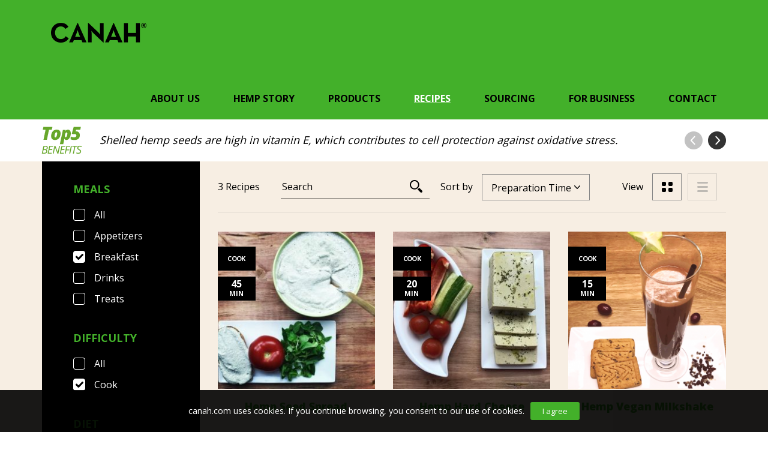

--- FILE ---
content_type: text/html; charset=UTF-8
request_url: https://www.canah.com/recipes/?view-recipes=grid&filter_difficulty=cook&filter_meals=breakfast&filter_diet=vegan%2Cvegetarian&orderby=time
body_size: 7335
content:

<!DOCTYPE html>
<!--[if IE 6]><html
id="ie6" lang="en-US">
<![endif]-->
<!--[if IE 7]><html
id="ie7" lang="en-US">
<![endif]-->
<!--[if IE 8]><html
id="ie8" lang="en-US">
<![endif]-->
<!--[if !(IE 6) | !(IE 7) | !(IE 8)  ]><!--><html
lang="en-US">
<!--<![endif]--><head><link
rel="shortcut icon" href="https://www.canah.com/wp-content/themes/canah/favicon.ico" /><link
rel="icon" href="https://www.canah.com/wp-content/themes/canah/favicon.ico" /><meta
http-equiv="Content-Type" content="text/html; charset=UTF-8" /><meta
name="viewport" content="width=device-width, initial-scale=1, maximum-scale=1, user-scalable=no"><title>Canah |   Recipes</title><link
rel="profile" href="http://gmpg.org/xfn/11" /><link
rel="stylesheet" type="text/css" media="all" href="https://www.canah.com/wp-content/themes/canah/css/bootstrap.min.css" /><link
rel="stylesheet" type="text/css" media="all" href="https://www.canah.com/wp-content/themes/canah/css/jquery.jscrollpane.css" /><link
rel="stylesheet" type="text/css" media="all" href="https://www.canah.com/wp-content/themes/canah/style.css?v=1768664060" /><link
rel="pingback" href="https://www.canah.com/xmlrpc.php" /> <script src="https://www.canah.com/wp-content/themes/canah/js/jquery-3.1.1.min.js" type="text/javascript"></script> <script src="https://www.canah.com/wp-content/themes/canah/js/imagesloaded.pkgd.js" type="text/javascript"></script> <script src="https://www.canah.com/wp-content/themes/canah/js/main.js?v=1768664060" type="text/javascript"></script> <script src="https://www.canah.com/wp-content/themes/canah/js/bootstrap.min.js" type="text/javascript"></script> <script src="https://www.canah.com/wp-content/themes/canah/js/jquery.jscrollpane.min.js" type="text/javascript"></script> <script src="https://www.canah.com/wp-content/themes/canah/js/jquery.mousewheel.js" type="text/javascript"></script> <!--[if lt IE 9]> <script src="https://www.canah.com/wp-content/themes/canah/js/html5.js" type="text/javascript"></script> <![endif]--><link
rel='dns-prefetch' href='//s.w.org' /> <script type="text/javascript">window._wpemojiSettings={"baseUrl":"https:\/\/s.w.org\/images\/core\/emoji\/12.0.0-1\/72x72\/","ext":".png","svgUrl":"https:\/\/s.w.org\/images\/core\/emoji\/12.0.0-1\/svg\/","svgExt":".svg","source":{"concatemoji":"https:\/\/www.canah.com\/wp-includes\/js\/wp-emoji-release.min.js?ver=5.2.2"}};!function(a,b,c){function d(a,b){var c=String.fromCharCode;l.clearRect(0,0,k.width,k.height),l.fillText(c.apply(this,a),0,0);var d=k.toDataURL();l.clearRect(0,0,k.width,k.height),l.fillText(c.apply(this,b),0,0);var e=k.toDataURL();return d===e}function e(a){var b;if(!l||!l.fillText)return!1;switch(l.textBaseline="top",l.font="600 32px Arial",a){case"flag":return!(b=d([55356,56826,55356,56819],[55356,56826,8203,55356,56819]))&&(b=d([55356,57332,56128,56423,56128,56418,56128,56421,56128,56430,56128,56423,56128,56447],[55356,57332,8203,56128,56423,8203,56128,56418,8203,56128,56421,8203,56128,56430,8203,56128,56423,8203,56128,56447]),!b);case"emoji":return b=d([55357,56424,55356,57342,8205,55358,56605,8205,55357,56424,55356,57340],[55357,56424,55356,57342,8203,55358,56605,8203,55357,56424,55356,57340]),!b}return!1}function f(a){var c=b.createElement("script");c.src=a,c.defer=c.type="text/javascript",b.getElementsByTagName("head")[0].appendChild(c)}var g,h,i,j,k=b.createElement("canvas"),l=k.getContext&&k.getContext("2d");for(j=Array("flag","emoji"),c.supports={everything:!0,everythingExceptFlag:!0},i=0;i<j.length;i++)c.supports[j[i]]=e(j[i]),c.supports.everything=c.supports.everything&&c.supports[j[i]],"flag"!==j[i]&&(c.supports.everythingExceptFlag=c.supports.everythingExceptFlag&&c.supports[j[i]]);c.supports.everythingExceptFlag=c.supports.everythingExceptFlag&&!c.supports.flag,c.DOMReady=!1,c.readyCallback=function(){c.DOMReady=!0},c.supports.everything||(h=function(){c.readyCallback()},b.addEventListener?(b.addEventListener("DOMContentLoaded",h,!1),a.addEventListener("load",h,!1)):(a.attachEvent("onload",h),b.attachEvent("onreadystatechange",function(){"complete"===b.readyState&&c.readyCallback()})),g=c.source||{},g.concatemoji?f(g.concatemoji):g.wpemoji&&g.twemoji&&(f(g.twemoji),f(g.wpemoji)))}(window,document,window._wpemojiSettings);</script> <style type="text/css">img.wp-smiley,img.emoji{display:inline !important;border:none !important;box-shadow:none !important;height:1em !important;width:1em !important;margin:0
.07em !important;vertical-align:-0.1em !important;background:none !important;padding:0
!important}</style><link
rel='stylesheet' id='wp-block-library-css'  href='https://www.canah.com/wp-includes/css/dist/block-library/style.min.css?ver=5.2.2' type='text/css' media='all' /><link
rel='stylesheet' id='contact-form-7-css'  href='https://www.canah.com/wp-content/plugins/contact-form-7/includes/css/styles.css?ver=5.1.4' type='text/css' media='all' /><link
rel='stylesheet' id='easingslider-css'  href='https://www.canah.com/wp-content/plugins/easing-slider/assets/css/public.min.css?ver=3.0.8' type='text/css' media='all' /><link
rel='stylesheet' id='woocommerce-layout-css'  href='//www.canah.com/wp-content/plugins/woocommerce/assets/css/woocommerce-layout.css?ver=2.6.8' type='text/css' media='all' /><link
rel='stylesheet' id='woocommerce-smallscreen-css'  href='//www.canah.com/wp-content/plugins/woocommerce/assets/css/woocommerce-smallscreen.css?ver=2.6.8' type='text/css' media='only screen and (max-width: 768px)' /><link
rel='stylesheet' id='woocommerce-general-css'  href='//www.canah.com/wp-content/plugins/woocommerce/assets/css/woocommerce.css?ver=2.6.8' type='text/css' media='all' /> <script type='text/javascript' src='https://www.canah.com/wp-includes/js/jquery/jquery.js?ver=1.12.4-wp'></script> <script type='text/javascript' src='https://www.canah.com/wp-includes/js/jquery/jquery-migrate.min.js?ver=1.4.1'></script> <script type='text/javascript' src='https://www.canah.com/wp-content/plugins/easing-slider/assets/js/public.min.js?ver=3.0.8'></script> <script type='text/javascript'>var wc_additional_variation_images_local={"ajaxurl":"https:\/\/www.canah.com\/wp-admin\/admin-ajax.php","ajaxImageSwapNonce":"de36853d8d","gallery_images_class":".product .images .thumbnails","main_images_class":".product .images > a","lightbox_images":".product .images a.zoom","custom_swap":"","custom_original_swap":"","custom_reset_swap":""};</script> <script type='text/javascript' src='https://www.canah.com/wp-content/plugins/woocommerce-additional-variation-images/assets/js/frontend.min.js?ver=5.2.2'></script> <link
rel='https://api.w.org/' href='https://www.canah.com/wp-json/' /><link
rel="EditURI" type="application/rsd+xml" title="RSD" href="https://www.canah.com/xmlrpc.php?rsd" /><link
rel="wlwmanifest" type="application/wlwmanifest+xml" href="https://www.canah.com/wp-includes/wlwmanifest.xml" /><meta
name="generator" content="WordPress 5.2.2" /><meta
name="generator" content="WooCommerce 2.6.8" /><link
rel="canonical" href="https://www.canah.com/recipes/" /><link
rel='shortlink' href='https://www.canah.com/?p=57' /><link
rel="alternate" type="application/json+oembed" href="https://www.canah.com/wp-json/oembed/1.0/embed?url=https%3A%2F%2Fwww.canah.com%2Frecipes%2F" /><link
rel="alternate" type="text/xml+oembed" href="https://www.canah.com/wp-json/oembed/1.0/embed?url=https%3A%2F%2Fwww.canah.com%2Frecipes%2F&#038;format=xml" /> <script>(function(w,d,s,l,i){w[l]=w[l]||[];w[l].push({'gtm.start':new Date().getTime(),event:'gtm.js'});var f=d.getElementsByTagName(s)[0],j=d.createElement(s),dl=l!='dataLayer'?'&l='+l:'';j.async=true;j.src='https://www.googletagmanager.com/gtm.js?id='+i+dl;f.parentNode.insertBefore(j,f);})(window,document,'script','dataLayer','GTM-T77C9QX2');</script> <script>!function(f,b,e,v,n,t,s){if(f.fbq)return;n=f.fbq=function(){n.callMethod?n.callMethod.apply(n,arguments):n.queue.push(arguments)};if(!f._fbq)f._fbq=n;n.push=n;n.loaded=!0;n.version='2.0';n.queue=[];t=b.createElement(e);t.async=!0;t.src=v;s=b.getElementsByTagName(e)[0];s.parentNode.insertBefore(t,s)}(window,document,'script','https://connect.facebook.net/en_US/fbevents.js');fbq('init','281654748839669');fbq('track','PageView');</script> <noscript><img
height="1" width="1" style="display:none"
src="https://www.facebook.com/tr?id=281654748839669&ev=PageView&noscript=1"
/></noscript> <script>(function(i,s,o,g,r,a,m){i['GoogleAnalyticsObject']=r;i[r]=i[r]||function(){(i[r].q=i[r].q||[]).push(arguments)},i[r].l=1*new Date();a=s.createElement(o),m=s.getElementsByTagName(o)[0];a.async=1;a.src=g;m.parentNode.insertBefore(a,m)})(window,document,'script','https://www.google-analytics.com/analytics.js','ga');ga('create','UA-41207236-3','auto');ga('send','pageview');var trackOutboundLink=function(url){ga('send','event','Amazon','click',url,{'transport':'beacon','hitCallback':function(){document.location=url;}});console.log(url);}</script> <meta
property="fb:pages" content="265559870489" /></head><body data-rsssl=1>
<!-- Google Tag Manager (noscript) -->
<noscript><iframe src="https://www.googletagmanager.com/ns.html?id=GTM-T77C9QX2"
height="0" width="0" style="display:none;visibility:hidden"></iframe></noscript>
<!-- End Google Tag Manager (noscript) --><div
id="fb-root"></div> <script>var my_facebook_video_player;window.fbAsyncInit=function(){FB.init({appId:'360222654376528',xfbml:true,version:'v2.6'});FB.Event.subscribe('xfbml.ready',function(msg){if(msg.type==='video'){my_facebook_video_player=msg.instance;}});};(function(d,s,id){var js,fjs=d.getElementsByTagName(s)[0];if(d.getElementById(id))return;js=d.createElement(s);js.id=id;js.src="//connect.facebook.net/en_US/sdk.js#xfbml=1&version=v2.6";fjs.parentNode.insertBefore(js,fjs);}(document,'script','facebook-jssdk'));</script> <div
id="modal-video" class="modal fade" role="dialog"><div
class="modal-dialog modal-lg"><div
class="modal-content"><div
class="modal-header">
<button
type="button" class="close" data-dismiss="modal">&times;</button></div><div
class="modal-body"><div
class="icon-play"></div>
<video
width="100%" height="auto">
<source
type="video/mp4">
</video></div></div></div></div><header><div
class="container">
<nav
class="navbar"><div
class="navbar-header">
<button
type="button" class="navbar-toggle" data-toggle="collapse" data-target="#bs-example-navbar-collapse-1">
<span
class="sr-only">Toggle navigation</span>
<span
class="icon-bar"></span>
<span
class="icon-bar"></span>
<span
class="icon-bar"></span>
</button><a
class="navbar-brand" href="https://www.canah.com"><img
src="https://www.canah.com/wp-content/themes/canah/images/logo.png" /></a></div><div
class="menu"><ul
class="navbar-menu"><li
class="">
About us<ul
class="submenu"><li><a
href="https://www.canah.com/how-it-began/">How it began</a></li> <script type="text/javascript">var Tawk_API=Tawk_API||{},Tawk_LoadStart=new Date();(function(){var s1=document.createElement("script"),s0=document.getElementsByTagName("script")[0];s1.async=true;s1.src='https://embed.tawk.to/5d9747f5db28311764d74cd5/default';s1.charset='UTF-8';s1.setAttribute('crossorigin','*');s0.parentNode.insertBefore(s1,s0);})();</script> <li><a
href="https://www.canah.com/who-we-are/">Who we are</a></li> <script type="text/javascript">var Tawk_API=Tawk_API||{},Tawk_LoadStart=new Date();(function(){var s1=document.createElement("script"),s0=document.getElementsByTagName("script")[0];s1.async=true;s1.src='https://embed.tawk.to/5d9747f5db28311764d74cd5/default';s1.charset='UTF-8';s1.setAttribute('crossorigin','*');s0.parentNode.insertBefore(s1,s0);})();</script> <li><a
href="https://www.canah.com/how-we-work/">How we work</a></li> <script type="text/javascript">var Tawk_API=Tawk_API||{},Tawk_LoadStart=new Date();(function(){var s1=document.createElement("script"),s0=document.getElementsByTagName("script")[0];s1.async=true;s1.src='https://embed.tawk.to/5d9747f5db28311764d74cd5/default';s1.charset='UTF-8';s1.setAttribute('crossorigin','*');s0.parentNode.insertBefore(s1,s0);})();</script> <li><a
href="https://www.canah.com/who-we-support/">Who we support</a></li> <script type="text/javascript">var Tawk_API=Tawk_API||{},Tawk_LoadStart=new Date();(function(){var s1=document.createElement("script"),s0=document.getElementsByTagName("script")[0];s1.async=true;s1.src='https://embed.tawk.to/5d9747f5db28311764d74cd5/default';s1.charset='UTF-8';s1.setAttribute('crossorigin','*');s0.parentNode.insertBefore(s1,s0);})();</script> <li><a
href="https://www.canah.com/newsroom/">Newsroom</a></li> <script type="text/javascript">var Tawk_API=Tawk_API||{},Tawk_LoadStart=new Date();(function(){var s1=document.createElement("script"),s0=document.getElementsByTagName("script")[0];s1.async=true;s1.src='https://embed.tawk.to/5d9747f5db28311764d74cd5/default';s1.charset='UTF-8';s1.setAttribute('crossorigin','*');s0.parentNode.insertBefore(s1,s0);})();</script> </ul></li><li
class="">
Hemp Story<ul
class="submenu"><li><a
href="https://www.canah.com/incredible-hemp/">Incredible Hemp</a></li> <script type="text/javascript">var Tawk_API=Tawk_API||{},Tawk_LoadStart=new Date();(function(){var s1=document.createElement("script"),s0=document.getElementsByTagName("script")[0];s1.async=true;s1.src='https://embed.tawk.to/5d9747f5db28311764d74cd5/default';s1.charset='UTF-8';s1.setAttribute('crossorigin','*');s0.parentNode.insertBefore(s1,s0);})();</script> <li><a
href="https://www.canah.com/nutritional-hemp/">Nutritional Hemp</a></li> <script type="text/javascript">var Tawk_API=Tawk_API||{},Tawk_LoadStart=new Date();(function(){var s1=document.createElement("script"),s0=document.getElementsByTagName("script")[0];s1.async=true;s1.src='https://embed.tawk.to/5d9747f5db28311764d74cd5/default';s1.charset='UTF-8';s1.setAttribute('crossorigin','*');s0.parentNode.insertBefore(s1,s0);})();</script> <li><a
href="https://www.canah.com/rediscovering-hemp/">Rediscovering Hemp</a></li> <script type="text/javascript">var Tawk_API=Tawk_API||{},Tawk_LoadStart=new Date();(function(){var s1=document.createElement("script"),s0=document.getElementsByTagName("script")[0];s1.async=true;s1.src='https://embed.tawk.to/5d9747f5db28311764d74cd5/default';s1.charset='UTF-8';s1.setAttribute('crossorigin','*');s0.parentNode.insertBefore(s1,s0);})();</script> </ul></li><li
class="">
<a
href="https://www.canah.com/products/">Products</a></li><li
class="active">
<a
href="https://www.canah.com/recipes/">Recipes</a></li><li
class="">
<a
href="https://www.canah.com/sourcing/">Sourcing</a></li><li
class="">
<a
href="https://www.canah.com/for-business/">For Business</a></li><li
class="">
<a
href="https://www.canah.com/contact/">Contact</a></li></ul></div>
</nav></div>
</header><div
class="container top5-benefits"><div
class="col-md-1"><span><img
src="https://www.canah.com/wp-content/themes/canah/images/top5-benefits.png" /></span></div><div
class="col-md-10">
<span
class="item">Shelled hemp seeds are high in vitamin E, which contributes to cell protection against oxidative stress.</span>
<span
class="item">Hulled hemp seeds are high in magnesium, which helps reduce tiredness and fatigue, contributes to normal muscle function and sustains normal functioning of the nervous system.</span>
<span
class="item">Hemp hearts are high in potassium, which contributes to normal muscle function, helps maintain normal blood pressure and a healthy nervous system.</span>
<span
class="item">Hemp oil is rich in Omega 3, which contributes to the maintenance of normal blood cholesterol levels.</span>
<span
class="item">Hemp protein powder is high in copper, which contributes to normal skin and hair pigmentation, normal functioning of the nervous and immune systems.</span></div><div
class="col-md-1"><div
class="top5-benefits-left-arrow"></div><div
class="top5-benefits-right-arrow active"></div><div
class="clear"></div></div></div><div
class="content recipes"><div
class="container"><div
class="col-md-3 filters-content"><div
class="mobile-filter-toggle">Filters</div><div
class="filters"><div
id="filter-to-all"><a
href="https://www.canah.com/recipes/">Clear All</a></div>
<section><h2 class="widget-title">Meals</h2><ul><li
class=""><a
href="/recipes/?view-recipes=grid&filter_difficulty=cook&filter_diet=vegan%2Cvegetarian&orderby=time">All</a></li><li
class=""><a
href="/recipes/?view-recipes=grid&filter_difficulty=cook&filter_meals=breakfast,appetizers&filter_diet=vegan%2Cvegetarian&orderby=time">Appetizers</a></li><li
class="chosen"><a
href="/recipes/?view-recipes=grid&filter_difficulty=cook&filter_diet=vegan%2Cvegetarian&orderby=time">Breakfast</a></li><li
class=""><a
href="/recipes/?view-recipes=grid&filter_difficulty=cook&filter_meals=breakfast,drinks&filter_diet=vegan%2Cvegetarian&orderby=time">Drinks</a></li><li
class=""><a
href="/recipes/?view-recipes=grid&filter_difficulty=cook&filter_meals=breakfast,treats&filter_diet=vegan%2Cvegetarian&orderby=time">Treats</a></li></ul>
</section>
<section><h2 class="widget-title">Difficulty</h2><ul><li
class=""><a
href="/recipes/?view-recipes=grid&filter_meals=breakfast&filter_diet=vegan%2Cvegetarian&orderby=time">All</a></li><li
class="chosen"><a
href="/recipes/?view-recipes=grid&filter_meals=breakfast&filter_diet=vegan%2Cvegetarian&orderby=time">Cook</a></li></ul>
</section>
<section><h2 class="widget-title">Diet</h2><ul><li
class=""><a
href="/recipes/?view-recipes=grid&filter_difficulty=cook&filter_meals=breakfast&orderby=time">All</a></li><li
class=""><a
href="/recipes/?view-recipes=grid&filter_difficulty=cook&filter_meals=breakfast&filter_diet=vegan,vegetarian,dairy-free&orderby=time">Dairy free</a></li><li
class=""><a
href="/recipes/?view-recipes=grid&filter_difficulty=cook&filter_meals=breakfast&filter_diet=vegan,vegetarian,gluten-free&orderby=time">Gluten free</a></li><li
class=""><a
href="/recipes/?view-recipes=grid&filter_difficulty=cook&filter_meals=breakfast&filter_diet=vegan,vegetarian,low-in-salt&orderby=time">Low in Salt</a></li><li
class=""><a
href="/recipes/?view-recipes=grid&filter_difficulty=cook&filter_meals=breakfast&filter_diet=vegan,vegetarian,low-in-sugar&orderby=time">Low in Sugar</a></li><li
class=""><a
href="/recipes/?view-recipes=grid&filter_difficulty=cook&filter_meals=breakfast&filter_diet=vegan,vegetarian,raw-vegan&orderby=time">Raw vegan</a></li><li
class="chosen"><a
href="/recipes/?view-recipes=grid&filter_difficulty=cook&filter_meals=breakfast&filter_diet=vegetarian&orderby=time">Vegan</a></li><li
class="chosen"><a
href="/recipes/?view-recipes=grid&filter_difficulty=cook&filter_meals=breakfast&filter_diet=vegan&orderby=time">Vegetarian</a></li></ul>
</section></div></div><div
class="col-md-9"><div
class="total-search-sort-view"><div
class="col-lg-5 col-md-7 col-sm-12 total-search"><div
class="total">
3 Recipes</div><div
class="search"><form
role="search" method="get" id="searchform" action="https://www.canah.com/"><div
class="search-content">
<input
type="text" value="" name="s" placeholder="Search" />
<input
type="hidden" name="post_type" value="recipes" /><div
class="button-search"></div><div
class="clear"></div></div></form></div><div
class="clear"></div></div><div
class="col-md-12 search-sort"><div
class="button-search"></div><div
class="sort"><div
class="select"><div
class="selected">
Preparation Time</div><ul><li><a
href="/recipes/?view-recipes=grid&filter_difficulty=cook&filter_meals=breakfast&filter_diet=vegan%2Cvegetarian&orderby=date">Newness</a></li><li><a
href="/recipes/?view-recipes=grid&filter_difficulty=cook&filter_meals=breakfast&filter_diet=vegan%2Cvegetarian&orderby=difficulty">Difficulty</a></li></ul></div><div
class="label">Sort by</div></div><div
class="clear"></div><div
class="search"><form
role="search" method="get" id="searchform" action="https://www.canah.com/"><div
class="search-content">
<input
type="text" value="" name="s" placeholder="Search" />
<input
type="hidden" name="post_type" value="recipes" /><div
class="clear"></div></div></form></div></div><div
class="col-lg-4 col-md-5 sort"><div
class="select"><div
class="selected">
Preparation Time</div><ul><li><a
href="/recipes/?view-recipes=grid&filter_difficulty=cook&filter_meals=breakfast&filter_diet=vegan%2Cvegetarian&orderby=date">Newness</a></li><li><a
href="/recipes/?view-recipes=grid&filter_difficulty=cook&filter_meals=breakfast&filter_diet=vegan%2Cvegetarian&orderby=difficulty">Difficulty</a></li></ul></div><div
class="label">Sort by</div></div><div
class="col-lg-3 view"><div
class="view-list "><a
href="https://www.canah.com/recipes/?view-recipes=list&filter_difficulty=cook&filter_meals=breakfast&filter_diet=vegan%2Cvegetarian&orderby=time"></a></div><div
class="view-grid active"><a
href="https://www.canah.com/recipes/?view-recipes=grid&filter_difficulty=cook&filter_meals=breakfast&filter_diet=vegan%2Cvegetarian&orderby=time"></a></div><div
class="label">View</div><div
class="clear"></div></div><div
class="clear"></div></div><div
class="view-grid"><div
class="row"><div
class="col-lg-4 col-md-4 col-sm-12">
<a
href="https://www.canah.com/recipe/hemp-seed-spread/"><div>
<img
src="https://www.canah.com/wp-content/uploads/Screenshot_2017-08-21-16-51-18-570x569-270x270.jpg"><div
class="difficulty"><div>Cook</div></div><div
class="time"><div><span>45</span><br>min</div></div></div><h3>Hemp Seed Spread</h3>
</a></div><div
class="col-lg-4 col-md-4 col-sm-12">
<a
href="https://www.canah.com/recipe/hemp-hard-cheese/"><div>
<img
src="https://www.canah.com/wp-content/uploads/IMG_9998-270x270.jpg"><div
class="difficulty"><div>Cook</div></div><div
class="time"><div><span>20</span><br>min</div></div></div><h3>Hemp Hard Cheese</h3>
</a></div><div
class="col-lg-4 col-md-4 col-sm-12">
<a
href="https://www.canah.com/recipe/hemp-vegan-milkshake/"><div>
<img
src="https://www.canah.com/wp-content/uploads/16522342_10154294727183616_1595282533_o-270x270.png"><div
class="difficulty"><div>Cook</div></div><div
class="time"><div><span>15</span><br>min</div></div></div><h3>Hemp Vegan Milkshake</h3>
</a></div></div>
<nav
aria-label="Page navigation" class="pagination_content"><ul
class="pagination"><li
class="disabled">
<a
href="https://www.canah.com/recipes/?view-recipes=grid&#038;filter_difficulty=cook&#038;filter_meals=breakfast&#038;filter_diet=vegan%2Cvegetarian&#038;orderby=time" aria-label="Previous">
<span
aria-hidden="true"><img
src="https://www.canah.com/wp-content/themes/canah/images/arrow_left_pagination.png" /></span>
</a></li><li
class="active"><a
href="https://www.canah.com/recipes/?view-recipes=grid&#038;filter_difficulty=cook&#038;filter_meals=breakfast&#038;filter_diet=vegan%2Cvegetarian&#038;orderby=time">1</a></li><li
class="disabled">
<a
href="" aria-label="Next">
<span
aria-hidden="true"><img
src="https://www.canah.com/wp-content/themes/canah/images/arrow_right_pagination.png" /></span>
</a></li></ul>
</nav></div></div></div></div><footer>
<section
class="newsletter-didyouknow"><div
class="bg-left"></div><div
class="container"><div
class="row"><div
class="col-md-6 col-sm-12 newsletter"><div
class="newsletter-title">Sign Up for CANAH Newsletter</div><div
class="newsletter-subtitle">Receive hemp’s information and new recipes</div><div
class="newsletter-form"><style type="text/css">#mc_embed_signup{clear:left;width:100%}#mce-EMAIL{height:45px;float:left;margin-top:23px;width:328px;max-width:100%;border:0;padding:0
20px}#mc-embedded-subscribe{height:45px;float:left;margin-top:23px;width:175px;border:0;background:#333;color:#fff;transition:0.3s}</style><div
id="mc_embed_signup"><form
action="//canah.us7.list-manage.com/subscribe/post?u=799ed897e5de0a471de0e7828&amp;id=519689b706" method="post" id="mc-embedded-subscribe-form" name="mc-embedded-subscribe-form" class="validate" target="_blank" novalidate><div
id="mc_embed_signup_scroll">
<input
type="email" value="" name="EMAIL" class="email" id="mce-EMAIL" placeholder="Email" required><div
style="position: absolute; left: -5000px;" aria-hidden="true"><input
type="text" name="b_799ed897e5de0a471de0e7828_519689b706" tabindex="-1" value=""></div>
<input
type="submit" value="Subscribe" name="subscribe" id="mc-embedded-subscribe" class="button"><div
class="clear"></div></div></form></div><div
class="clear"></div></div><div
class="newsletter-subscribe-message">-</div></div><div
class="col-md-6 col-sm-12 didyouknow"><div
class="didyouknow-title">DID YOU KNOW...</div><div
class="didyouknow-items"><div
class="didyouknow-item">Buddhist monks’ robes and Sumo wrestlers’ loincloths are made from hemp fibres.</div><div
class="didyouknow-item">In early 1900s, hemp used to be the No.1 selling  bird seed.</div><div
class="didyouknow-item">Hemp biocomposite can be found in cars made by Audi, BMW, Ford, GM, Chrysler, Mercedes, Lotus and Honda.</div><div
class="didyouknow-item">The first rock climbing, ice climbing and mountaineering ropes were made from hemp fibres.</div><div
class="didyouknow-item">The original Levi Strauss jeans were made from hemp.</div></div><div
class="didyouknow-right-arrow active"></div><div
class="didyouknow-left-arrow"></div><div
class="clear"></div></div></div></div>
</section>
<section
class="nav-social"><div
class="container"><div
class="row"><div
class="col-md-8"><ul
class="nav navbar-nav"><li><a
href="https://www.canah.com/contact/">Contact</a></li><li
role="separator" class="divider"></li><li><a
href="https://www.canah.com/faq/">FAQ</a></li><li
role="separator" class="divider"></li><li><a
href="https://www.canah.com/terms-conditions/">Terms &#038; Conditions</a></li><li
role="separator" class="divider"></li><li><a
href="https://www.canah.com/privacy/">Privacy</a></li><li
role="separator" class="divider"></li><li><a
href="https://www.canah.com/who-we-are/">Canah<sup>®</sup> International</a></li></ul><div
class="clear"></div><div
class="social-icons"><div
class="social"><a
href="https://www.youtube.com/channel/UC74Svz9_0_5B43qHCIei6YQ" target="_blank"><img
src="https://www.canah.com/wp-content/themes/canah/images/youtube.png" /></a></div><div
class="social"><a
href="https://www.instagram.com/canah_hemp_organic_products/" target="_blank"><img
src="https://www.canah.com/wp-content/themes/canah/images/instagram.png" /></a></div><div
class="social"><a
href="https://www.linkedin.com/company/10872653/" target="_blank"><img
src="https://www.canah.com/wp-content/themes/canah/images/linkedin.png" /></a></div><div
class="social"><a
href="https://www.facebook.com/CanahHempEssentials/" target="_blank"><img
src="https://www.canah.com/wp-content/themes/canah/images/facebook.png" /></a></div><div
class="clear"></div></div><div
class="clear"></div></div><div
class="col-md-4"><div
class="certificari"><div
class="title">Certifications</div><div
class="certificare1"><a
href="https://www.canah.com/wp-content/uploads/Certificat EN 2022.pdf" target="_blank"><img
src="https://www.canah.com/wp-content/themes/canah/images/certificat1.png"></a></div><div
class="certificare2"><a
href="https://www.canah.com/wp-content/uploads/Organic-Certificate-21.05.2022.pdf" target="_blank"><img
src="https://www.canah.com/wp-content/themes/canah/images/certificat2.jpg"></a></div><div
class="certificare3"><a
href="https://www.canah.com/wp-content/uploads/Kosher certificate 31.10.2022.pdf" target="_blank"><img
src="https://www.canah.com/wp-content/themes/canah/images/certificat3.png"></a></div><div
class="certificare4"><a
href="https://www.canah.com/wp-content/uploads/2021_certificate_318148_en.pdf" target="_blank"><img
src="https://www.canah.com/wp-content/themes/canah/images/certificat4.jpg"></a></div><div
class="certificare5"><a
href="https://www.canah.com/wp-content/uploads/FDA_Certificate2022.pdf" target="_blank"><img
src="https://www.canah.com/wp-content/themes/canah/images/certificat5.jpg"></a></div><div
class="clear"></div></div><div
class="clear"></div></div></div></div>
</section>
</footer><div
class="cookie-accept">canah.com uses cookies. If you continue browsing, you consent to our use of cookies.<div
class="button-cookies">I agree</div></div> <script src="https://www.canah.com/wp-content/themes/canah/js/jquery.elevatezoom.js?v=1768664060" type="text/javascript"></script> <script>jQuery(document).ready(function(){jQuery('.navbar-toggle').on("click",function(){jQuery('.menu').slideToggle();});var filterVisible=0;jQuery('.filters-content').on("click","div.mobile-filter-toggle",function(){if(filterVisible==1){jQuery('.filters-content .filters').slideUp(function(){filterVisible=0;jQuery('.mobile-filter-toggle .close').hide();});}else{jQuery('.mobile-filter-toggle .close').show();jQuery('.filters-content .filters').slideDown(function(){filterVisible=1;});}});jQuery(".images-content .image1").elevateZoom({zoomType:"lens",lensShape:"round",lensSize:200,responsive:true});});</script> <script type='text/javascript'>var wpcf7={"apiSettings":{"root":"https:\/\/www.canah.com\/wp-json\/contact-form-7\/v1","namespace":"contact-form-7\/v1"}};</script> <script type='text/javascript' src='https://www.canah.com/wp-content/plugins/contact-form-7/includes/js/scripts.js?ver=5.1.4'></script> <script type='text/javascript' src='//www.canah.com/wp-content/plugins/woocommerce/assets/js/jquery-blockui/jquery.blockUI.min.js?ver=2.70'></script> <script type='text/javascript'>var woocommerce_params={"ajax_url":"\/wp-admin\/admin-ajax.php","wc_ajax_url":"\/recipes\/?view-recipes=grid&filter_difficulty=cook&filter_meals=breakfast&filter_diet=vegan%2Cvegetarian&orderby=time&wc-ajax=%%endpoint%%"};</script> <script type='text/javascript' src='//www.canah.com/wp-content/plugins/woocommerce/assets/js/frontend/woocommerce.min.js?ver=2.6.8'></script> <script type='text/javascript' src='//www.canah.com/wp-content/plugins/woocommerce/assets/js/jquery-cookie/jquery.cookie.min.js?ver=1.4.1'></script> <script type='text/javascript'>var wc_cart_fragments_params={"ajax_url":"\/wp-admin\/admin-ajax.php","wc_ajax_url":"\/recipes\/?view-recipes=grid&filter_difficulty=cook&filter_meals=breakfast&filter_diet=vegan%2Cvegetarian&orderby=time&wc-ajax=%%endpoint%%","fragment_name":"wc_fragments"};</script> <script type='text/javascript' src='//www.canah.com/wp-content/plugins/woocommerce/assets/js/frontend/cart-fragments.min.js?ver=2.6.8'></script> <script type='text/javascript' src='https://www.canah.com/wp-includes/js/wp-embed.min.js?ver=5.2.2'></script> </body></html>
<!--
*** This site runs WP Super Minify plugin v1.5.1 - http://wordpress.org/plugins/wp-super-minify ***
*** Total size saved: 20.407% | Size before compression: 37674 bytes | Size after compression: 29986 bytes. ***
-->